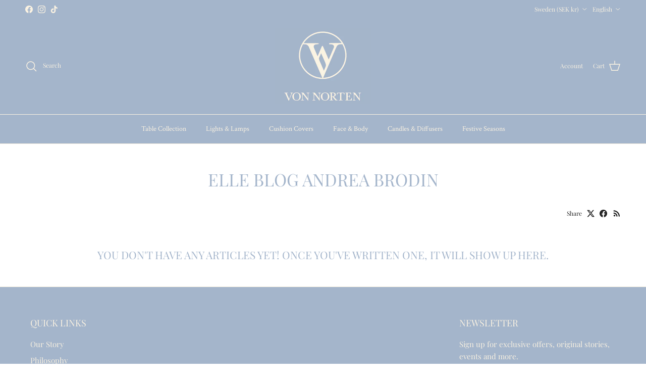

--- FILE ---
content_type: application/javascript; charset=utf-8
request_url: https://aynuzimywexqwydgiaza.supabase.co/functions/v1/reviews-widget?placement=after-product-form&origin=https://c7d086a1-b6f2-4b96-a18a-efd947bf8c53.sandbox.lovable.dev&shop=vonnorten.myshopify.com
body_size: 11665
content:

(function() {
  // Load Crimson Text font
  var fontLink = document.createElement('link');
  fontLink.rel = 'stylesheet';
  fontLink.href = 'https://fonts.googleapis.com/css2?family=Crimson+Text:wght@400;600&display=swap';
  document.head.appendChild(fontLink);

  // Hide any existing Shopify review stars that might appear in product info
  try {
    var style = document.createElement('style');
    style.textContent = `
      .product__rating, 
      .product-rating, 
      .rating, 
      .reviews-rating,
      .product-form__rating,
      .product__meta .rating,
      .product-single__meta .rating,
      [class*="rating"]:not(#shopify-reviews-widget *),
      .stamped-badge,
      .stamped-badge-caption,
      .spr-badge {
        display: none !important;
      }
      #shopify-reviews-widget .rating {
        display: block !important;
      }
    `;
    document.head.appendChild(style);
  } catch(e) {
    console.log('Could not hide product ratings:', e);
  }
  try {
    if (!window.location.pathname.includes('/products/')) return;

    // Get product handle from URL (normalize for multiple languages)
    var urlPath = window.location.pathname;
    var productHandle = urlPath.split('/').pop();
    
    // Remove language codes from handle if present (e.g., '/en/', '/sv/', etc.)
    var normalizedHandle = productHandle;
    
    // Try to get actual product SKU from Shopify product data first (preferred)
    var productSku = null;
    var shopifyProductId = null;
    
    // Look for product data in the page
    try {
      if (window.ShopifyAnalytics && window.ShopifyAnalytics.meta && window.ShopifyAnalytics.meta.product) {
        var productData = window.ShopifyAnalytics.meta.product;
        
        // CRITICAL: Use Shopify Product ID as primary identifier for cross-language compatibility
        if (productData.id) {
          shopifyProductId = productData.id;
          productSku = 'shopify-product-' + productData.id; // Universal identifier
          console.log('Using Shopify product ID as universal SKU:', productSku);
        }
        
        // Fallback to variant SKU if available
        if (!productSku && productData.variants && productData.variants.length > 0) {
          var firstVariant = productData.variants[0];
          if (firstVariant.sku && firstVariant.sku.trim()) {
            productSku = firstVariant.sku.trim();
            console.log('Using Shopify variant SKU:', productSku);
          }
        }
      }
      
      // Try alternative methods to get product data
      if (!productSku && window.meta && window.meta.product) {
        var altProductData = window.meta.product;
        
        // Try product ID first
        if (altProductData.id) {
          shopifyProductId = altProductData.id;
          productSku = 'shopify-product-' + altProductData.id;
          console.log('Using alternative product ID as universal SKU:', productSku);
        }
        
        if (!productSku && altProductData.variants && altProductData.variants.length > 0) {
          var firstVariant = altProductData.variants[0];
          if (firstVariant.sku && firstVariant.sku.trim()) {
            productSku = firstVariant.sku.trim();
            console.log('Using alternative product SKU:', productSku);
          }
        }
      }
      
      // Try to extract product ID from page JSON-LD or other sources
      if (!productSku) {
        var scripts = document.querySelectorAll('script[type="application/ld+json"]');
        for (var i = 0; i < scripts.length; i++) {
          try {
            var jsonData = JSON.parse(scripts[i].textContent);
            if (jsonData && jsonData.productID) {
              shopifyProductId = jsonData.productID;
              productSku = 'shopify-product-' + jsonData.productID;
              console.log('Found product ID in JSON-LD:', productSku);
              break;
            }
          } catch (e) {
            // Continue to next script
          }
        }
      }
      
    } catch (e) {
      console.log('Could not get Shopify product data:', e);
    }
    
    // Final fallback to normalized handle (language-agnostic)
    if (!productSku) {
      productSku = normalizedHandle;
      console.log('Using normalized handle as SKU:', productSku);
    }

    function createStarRating(rating, size) {
      size = size || 16;
      var stars = '';
      for (var i = 1; i <= 5; i++) {
        var isFull = i <= Math.floor(rating);
        var isPartial = i === Math.ceil(rating) && rating % 1 !== 0;
        var fillPercentage = isPartial ? (rating % 1) * 100 : 0;
        
        var starContainer = '<span style="display: inline-block; position: relative; width: ' + size + 'px; height: ' + size + 'px; margin-right: 2px;">';
        
        // Background star (empty) - always show
        starContainer += '<svg style="position: absolute; top: 0; left: 0; width: 100%; height: 100%;" fill="#faf2e2" stroke="none" viewBox="0 0 24 24">';
        starContainer += '<polygon points="12,2 15.09,8.26 22,9.27 17,14.14 18.18,21.02 12,17.77 5.82,21.02 7,14.14 2,9.27 8.91,8.26" />';
        starContainer += '</svg>';
        
        // Foreground star (filled) - only show if full or partial
        if (isFull) {
          starContainer += '<svg style="position: absolute; top: 0; left: 0; width: 100%; height: 100%;" fill="#a4b5cb" stroke="none" viewBox="0 0 24 24">';
          starContainer += '<polygon points="12,2 15.09,8.26 22,9.27 17,14.14 18.18,21.02 12,17.77 5.82,21.02 7,14.14 2,9.27 8.91,8.26" />';
          starContainer += '</svg>';
        } else if (isPartial) {
          starContainer += '<div style="position: absolute; top: 0; left: 0; width: ' + fillPercentage + '%; height: 100%; overflow: hidden;">';
          starContainer += '<svg style="position: absolute; top: 0; left: 0; width: ' + (100 / fillPercentage * 100) + '%; height: 100%;" fill="#a4b5cb" stroke="none" viewBox="0 0 24 24">';
          starContainer += '<polygon points="12,2 15.09,8.26 22,9.27 17,14.14 18.18,21.02 12,17.77 5.82,21.02 7,14.14 2,9.27 8.91,8.26" />';
          starContainer += '</svg>';
          starContainer += '</div>';
        }
        
        starContainer += '</span>';
        stars += starContainer;
      }
      return stars;
    }

    function loadReviews(sku, handle) {
      try {
        // Create comprehensive SKU variations for cross-language compatibility
        var skuVariations = [sku];
        
        // Add handle if different from SKU
        if (handle && handle !== sku) {
          skuVariations.push(handle);
        }
        
        // Add case variations
        if (sku !== sku.toUpperCase()) skuVariations.push(sku.toUpperCase());
        if (handle && handle !== handle.toUpperCase()) skuVariations.push(handle.toUpperCase());
        
        // Extract base product identifier (removing language-specific parts)
        var baseIdentifiers = new Set();
        
        [sku, handle].forEach(function(identifier) {
          if (!identifier) return;
          
          // Remove common language prefixes/suffixes and extract core product name
          var cleaned = identifier.toLowerCase()
            .replace(/^(en-|sv-|da-|no-|fi-|de-|fr-|es-|it-)/i, '') // Remove language prefixes
            .replace(/(-en|-sv|-da|-no|-fi|-de|-fr|-es|-it)$/i, '') // Remove language suffixes
            .replace(/(-copy|-copy-d+)$/i, '') // Remove copy indicators
            .replace(/(-d{10,})$/i, ''); // Remove long numeric suffixes (Shopify variant IDs)
          
          baseIdentifiers.add(cleaned);
          
          // Also try without the last segment if it contains numbers (likely variant info)
          var parts = cleaned.split('-');
          if (parts.length > 1) {
            var lastPart = parts[parts.length - 1];
            if (/d/.test(lastPart)) {
              baseIdentifiers.add(parts.slice(0, -1).join('-'));
            }
          }
        });
        
        // Add base identifiers to variations
        baseIdentifiers.forEach(function(baseId) {
          if (baseId && baseId.length > 3) { // Only add meaningful base identifiers
            skuVariations.push(baseId);
            skuVariations.push(baseId.toUpperCase());
          }
        });
        
        // Remove duplicates and empty values
        skuVariations = skuVariations.filter(function(variation, index, self) {
          return variation && variation.trim() && self.indexOf(variation) === index;
        });
        
        console.log('Trying SKU variations for cross-language matching:', skuVariations);
        
        // Try each SKU variation until we find reviews
        function tryNextSku(index) {
          if (index >= skuVariations.length) {
            // No reviews found for any SKU variation - but still show the full interface
            var reviewsContent = document.getElementById('reviews-content');
            if (reviewsContent) {
              // Use flexbox with space between for left and right alignment - no reviews case
              var summaryHtml = '<div style="margin-bottom: 30px; padding: 20px; background: #f9f9f9; border-radius: 8px; font-family: \'Crimson Text\', serif;">';
              summaryHtml += '<div style="display: flex; align-items: center; justify-content: space-between; margin-bottom: 20px;">';
              
              // Left section with rating, stars, and reviews - using correct design system colors  
              summaryHtml += '<div style="text-align: center;">';
              summaryHtml += '<div style="font-size: 2.5em; font-weight: bold; color: #a4b5cb; margin-bottom: 5px; font-family: \'Crimson Text\', serif;">0.0</div>';
              summaryHtml += '<div style="display: flex; justify-content: center; margin-bottom: 5px;">' + createStarRating(0, 20) + '</div>';
              summaryHtml += '<div style="color: #a4b5cb; font-size: 1rem; font-family: \'Crimson Text\', serif;">0 reviews</div>';
              summaryHtml += '</div>';
              
              // Right section with percentage badge
              summaryHtml += '<div style="display: flex; align-items: center; gap: 8px;">';
              summaryHtml += '<div style="background-color: #a4b5cb; color: white; padding: 4px 8px; border-radius: 4px; font-size: 1rem; font-weight: 500; height: 24px; display: flex; align-items: center; font-family: \'Crimson Text\', serif;">';
              summaryHtml += '0%';
              summaryHtml += '</div>';
              summaryHtml += '<span style="color: #a4b5cb; font-size: 1rem; font-family: \'Crimson Text\', serif;">would recommend</span>';
              summaryHtml += '</div>';
              
              summaryHtml += '</div>';

              // Empty state message
              var reviewsHtml = '<div style="margin-top: 20px;">';
              reviewsHtml += '<div style="display: flex; justify-content: space-between; align-items: center; margin-bottom: 15px;">';
              reviewsHtml += '<h4 style="margin: 0; font-size: 1.125rem; font-weight: 600; color: #a4b5cb; font-family: \'Crimson Text\', serif;">Customer Reviews</h4>';
              reviewsHtml += '<button id="write-review-btn" onclick="toggleReviewForm();" style="background: white; border: 1px solid #d1d5db; color: #374151; padding: 8px 16px; border-radius: 6px; font-size: 1rem; font-weight: 500; cursor: pointer; transition: all 0.2s; font-family: \'Crimson Text\', serif;">Write a Review</button>';
              reviewsHtml += '</div>';
              
              // Add review form (initially hidden)
              reviewsHtml += '<div id="review-form" style="display: none; background: white; border: 1px solid #e5e5e5; border-radius: 8px; padding: 20px; margin-bottom: 20px; font-family: \'Crimson Text\', serif;">';
              reviewsHtml += '<h4 style="margin: 0 0 15px 0; font-size: 1.125rem; font-weight: 600; font-family: \'Crimson Text\', serif;">Write a Review</h4>';
              reviewsHtml += '<div style="margin-bottom: 15px;"><label style="display: block; margin-bottom: 5px; font-weight: 500; font-family: \'Crimson Text\', serif;">Name *</label><input type="text" id="customer-name" required style="width: 100%; padding: 8px 12px; border: 1px solid #d1d5db; border-radius: 6px; font-size: 14px; box-sizing: border-box; font-family: \'Crimson Text\', serif;"></div>';
              reviewsHtml += '<div style="margin-bottom: 15px;"><label style="display: block; margin-bottom: 5px; font-weight: 500; font-family: \'Crimson Text\', serif;">Order Number (optional)</label><input type="text" id="order-number" value="#" style="width: 100%; padding: 8px 12px; border: 1px solid #d1d5db; border-radius: 6px; font-size: 14px; box-sizing: border-box; font-family: \'Crimson Text\', serif;" placeholder="#12345"></div>';
              reviewsHtml += '<div style="margin-bottom: 15px;"><label style="display: block; margin-bottom: 5px; font-weight: 500; font-family: \'Crimson Text\', serif;">Rating *</label><div id="rating-selector" style="display: flex; gap: 5px; margin-bottom: 10px;">';
              for (var i = 1; i <= 5; i++) {
                reviewsHtml += '<span data-rating="' + i + '" onclick="setRating(' + i + ')" style="cursor: pointer; font-size: 24px; color: #faf2e2; transition: color 0.2s; user-select: none;">★</span>';
              }
              reviewsHtml += '</div><input type="hidden" id="rating-value" required></div>';
              reviewsHtml += '<div style="margin-bottom: 15px;"><label style="display: block; margin-bottom: 5px; font-weight: 500; font-family: \'Crimson Text\', serif;">Title (optional)</label><input type="text" id="review-title" style="width: 100%; padding: 8px 12px; border: 1px solid #d1d5db; border-radius: 6px; font-size: 14px; box-sizing: border-box; font-family: \'Crimson Text\', serif;"></div>';
              reviewsHtml += '<div style="margin-bottom: 15px;"><label style="display: block; margin-bottom: 5px; font-weight: 500; font-family: \'Crimson Text\', serif;">Review</label><textarea id="review-content" rows="4" style="width: 100%; padding: 8px 12px; border: 1px solid #d1d5db; border-radius: 6px; font-size: 14px; resize: vertical; box-sizing: border-box; font-family: \'Crimson Text\', serif;"></textarea></div>';
              reviewsHtml += '<div style="display: flex; gap: 10px;"><button onclick="submitReview(\'' + sku + '\')" style="background: #374151; color: white; padding: 8px 16px; border: none; border-radius: 6px; font-size: 14px; font-weight: 500; cursor: pointer; font-family: \'Crimson Text\', serif;">Submit Review</button><button onclick="cancelReview()" style="background: white; color: #374151; padding: 8px 16px; border: 1px solid #d1d5db; border-radius: 6px; font-size: 14px; font-weight: 500; cursor: pointer; font-family: \'Crimson Text\', serif;">Cancel</button></div>';
              reviewsHtml += '</div>';
              
              reviewsHtml += '<p style="color: #a4b5cb; text-align: center; padding: 20px; font-family: \'Crimson Text\', serif;">No reviews yet. Be the first to review!</p>';
              reviewsHtml += '</div>';
              
              reviewsContent.innerHTML = summaryHtml + reviewsHtml;
            }
            return;
          }
          
          var currentSku = skuVariations[index];
          
          console.log('=== REVIEW LOADING DEBUG ===');
          console.log('Trying SKU:', currentSku);
          console.log('Current URL:', window.location.href);
          console.log('All SKU variations being tried:', skuVariations);
          
          fetch('https://aynuzimywexqwydgiaza.supabase.co/functions/v1/api-reviews/' + currentSku)
            .then(function(res) { return res.json(); })
            .then(function(reviews) {
            console.log('Reviews received for', currentSku, ':', reviews);
            var reviewsContent = document.getElementById('reviews-content');
            if (!reviewsContent) return;
            
            if (!Array.isArray(reviews) || reviews.length === 0) {
              // Try next SKU variation
              tryNextSku(index + 1);
              return;
            }

            // Calculate average rating
            var totalRating = 0;
            for (var i = 0; i < reviews.length; i++) {
              totalRating += reviews[i].rating || 0;
            }
            var avgRating = reviews.length > 0 ? totalRating / reviews.length : 0;

            // Create rating distribution
            var distribution = { 1: 0, 2: 0, 3: 0, 4: 0, 5: 0 };
            for (var i = 0; i < reviews.length; i++) {
              var rating = reviews[i].rating;
              if (rating >= 1 && rating <= 5) {
                distribution[rating]++;
              }
            }

            // Calculate recommendation percentage (3+ stars)
            var recommendedCount = 0;
            for (var i = 3; i <= 5; i++) {
              recommendedCount += distribution[i] || 0;
            }
            var recommendationPercentage = reviews.length > 0 ? Math.round((recommendedCount / reviews.length) * 100) : 0;

            var summaryHtml = '<div style="margin-bottom: 30px; padding: 20px; background: #f9f9f9; border-radius: 8px; font-family: \'Crimson Text\', serif;">';
            
            // Use flexbox with space between for left and right alignment
            summaryHtml += '<div style="display: flex; align-items: center; justify-content: space-between; margin-bottom: 20px;">';
            
            // Left section with rating, stars, and reviews - using correct design system colors
            summaryHtml += '<div style="text-align: center;">';
            summaryHtml += '<div style="font-size: 2.5em; font-weight: bold; color: #a4b5cb; margin-bottom: 5px; font-family: \'Crimson Text\', serif;">' + avgRating.toFixed(1) + '</div>';
            summaryHtml += '<div style="display: flex; justify-content: center; margin-bottom: 5px;">' + createStarRating(avgRating, 20) + '</div>';
            summaryHtml += '<div style="color: #a4b5cb; font-size: 1rem; font-family: \'Crimson Text\', serif;">' + reviews.length + ' reviews</div>';
            summaryHtml += '</div>';
            
            // Right section with percentage badge
            summaryHtml += '<div style="display: flex; align-items: center; gap: 8px;">';
            summaryHtml += '<div style="background-color: #a4b5cb; color: white; padding: 4px 8px; border-radius: 4px; font-size: 1rem; font-weight: 500; height: 24px; display: flex; align-items: center; font-family: \'Crimson Text\', serif;">';
            summaryHtml += recommendationPercentage + '%';
            summaryHtml += '</div>';
            summaryHtml += '<span style="color: #a4b5cb; font-size: 1rem; font-family: \'Crimson Text\', serif;">would recommend</span>';
            summaryHtml += '</div>';
            
            summaryHtml += '</div>';

            // Rating distribution bars
            summaryHtml += '<div style="margin-bottom: 20px;">';
            for (var stars = 5; stars >= 1; stars--) {
              var count = distribution[stars] || 0;
              var percentage = reviews.length > 0 ? (count / reviews.length) * 100 : 0;
              
              summaryHtml += '<div style="display: flex; align-items: center; gap: 24px; margin-bottom: 8px; font-size: 1rem; font-family: \'Crimson Text\', serif;">';
              
              // Left side: star number + correct number of filled stars (width: 80px to match w-20)
              summaryHtml += '<div style="display: flex; align-items: center; gap: 8px; width: 80px;">';
              summaryHtml += '<span style="font-weight: 500; color: #a4b5cb; font-family: \'Crimson Text\', serif;">' + stars + '</span>';
              summaryHtml += '<div style="display: flex; align-items: center; flex-shrink: 0;">' + createStarRating(stars, 12) + '</div>';
              summaryHtml += '</div>';
              
            // Middle: progress bar
            summaryHtml += '<div style="flex: 1; height: 8px; background-color: hsl(43 47% 92%); border-radius: 9999px; overflow: hidden;">';
            summaryHtml += '<div style="height: 100%; background-color: #a4b5cb; border-radius: 9999px; transition: all 0.3s; width: ' + percentage + '%;"></div>';
            summaryHtml += '</div>';
              
              // Right side: count (width: 48px to match w-12)
              summaryHtml += '<span style="color: #a4b5cb; width: 48px; text-align: right; font-family: \'Crimson Text\', serif;">' + count + '</span>';
              summaryHtml += '</div>';
            }
            summaryHtml += '</div>';

            // Verified customer reviews badge - matching React component
            summaryHtml += '<div style="display: flex; align-items: center; gap: 8px; font-size: 1rem; color: hsl(142 76% 36%); font-family: \'Crimson Text\', serif;">';
            // Shield icon SVG
            summaryHtml += '<svg style="width: 16px; height: 16px;" fill="none" stroke="currentColor" viewBox="0 0 24 24">';
            summaryHtml += '<path stroke-linecap="round" stroke-linejoin="round" stroke-width="2" d="M9 12l2 2 4-4M7.835 4.697a3.42 3.42 0 001.946-.806 3.42 3.42 0 014.438 0 3.42 3.42 0 001.946.806 3.42 3.42 0 013.138 3.138 3.42 3.42 0 00.806 1.946 3.42 3.42 0 010 4.438 3.42 3.42 0 00-.806 1.946 3.42 3.42 0 01-3.138 3.138 3.42 3.42 0 00-1.946.806 3.42 3.42 0 01-4.438 0 3.42 3.42 0 00-1.946-.806 3.42 3.42 0 01-3.138-3.138 3.42 3.42 0 00-.806-1.946 3.42 3.42 0 010-4.438 3.42 3.42 0 00.806-1.946 3.42 3.42 0 013.138-3.138z"></path>';
            summaryHtml += '</svg>';
            summaryHtml += '<span>Verified customer reviews</span>';
            summaryHtml += '</div>';
            summaryHtml += '</div>';

            // Individual reviews with "Write a Review" button
            var reviewsHtml = '<div style="margin-top: 20px;">';
            reviewsHtml += '<div style="display: flex; justify-content: space-between; align-items: center; margin-bottom: 15px;">';
            reviewsHtml += '<h4 style="margin: 0; font-size: 1.125rem; font-weight: 600; color: #a4b5cb; font-family: \'Crimson Text\', serif;">Customer Reviews</h4>';
            reviewsHtml += '<button id="write-review-btn" onclick="toggleReviewForm();" style="background: white; border: 1px solid #d1d5db; color: #374151; padding: 8px 16px; border-radius: 6px; font-size: 1rem; font-weight: 500; cursor: pointer; transition: all 0.2s; font-family: \'Crimson Text\', serif;">Write a Review</button>';
            reviewsHtml += '</div>';
            
            // Add review form (initially hidden)
            reviewsHtml += '<div id="review-form" style="display: none; background: white; border: 1px solid #e5e5e5; border-radius: 8px; padding: 20px; margin-bottom: 20px; font-family: \'Crimson Text\', serif;">';
            reviewsHtml += '<h4 style="margin: 0 0 15px 0; font-size: 1.125rem; font-weight: 600; font-family: \'Crimson Text\', serif;">Write a Review</h4>';
            reviewsHtml += '<div style="margin-bottom: 15px;"><label style="display: block; margin-bottom: 5px; font-weight: 500; font-family: \'Crimson Text\', serif;">Name *</label><input type="text" id="customer-name" required style="width: 100%; padding: 8px 12px; border: 1px solid #d1d5db; border-radius: 6px; font-size: 14px; box-sizing: border-box; font-family: \'Crimson Text\', serif;"></div>';
            reviewsHtml += '<div style="margin-bottom: 15px;"><label style="display: block; margin-bottom: 5px; font-weight: 500; font-family: \'Crimson Text\', serif;">Order Number (optional)</label><input type="text" id="order-number" value="#" style="width: 100%; padding: 8px 12px; border: 1px solid #d1d5db; border-radius: 6px; font-size: 14px; box-sizing: border-box; font-family: \'Crimson Text\', serif;" placeholder="#12345"></div>';
            reviewsHtml += '<div style="margin-bottom: 15px;"><label style="display: block; margin-bottom: 5px; font-weight: 500; font-family: \'Crimson Text\', serif;">Rating *</label><div id="rating-selector" style="display: flex; gap: 5px; margin-bottom: 10px;">';
            for (var i = 1; i <= 5; i++) {
              reviewsHtml += '<span data-rating="' + i + '" onclick="setRating(' + i + ')" style="cursor: pointer; font-size: 24px; color: #faf2e2; transition: color 0.2s; user-select: none;">★</span>';
            }
            reviewsHtml += '</div><input type="hidden" id="rating-value" required></div>';
            reviewsHtml += '<div style="margin-bottom: 15px;"><label style="display: block; margin-bottom: 5px; font-weight: 500; font-family: \'Crimson Text\', serif;">Title (optional)</label><input type="text" id="review-title" style="width: 100%; padding: 8px 12px; border: 1px solid #d1d5db; border-radius: 6px; font-size: 14px; box-sizing: border-box; font-family: \'Crimson Text\', serif;"></div>';
            reviewsHtml += '<div style="margin-bottom: 15px;"><label style="display: block; margin-bottom: 5px; font-weight: 500; font-family: \'Crimson Text\', serif;">Review</label><textarea id="review-content" rows="4" style="width: 100%; padding: 8px 12px; border: 1px solid #d1d5db; border-radius: 6px; font-size: 14px; resize: vertical; box-sizing: border-box; font-family: \'Crimson Text\', serif;"></textarea></div>';
            reviewsHtml += '<div style="display: flex; gap: 10px;"><button onclick="submitReview(\'' + currentSku + '\')" style="background: #374151; color: white; padding: 8px 16px; border: none; border-radius: 6px; font-size: 14px; font-weight: 500; cursor: pointer; font-family: \'Crimson Text\', serif;">Submit Review</button><button onclick="cancelReview()" style="background: white; color: #374151; padding: 8px 16px; border: 1px solid #d1d5db; border-radius: 6px; font-size: 14px; font-weight: 500; cursor: pointer; font-family: \'Crimson Text\', serif;">Cancel</button></div>';
            reviewsHtml += '</div>';
            
            // Add the actual reviews - show only first review initially
            if (reviews && reviews.length > 0) {
              // Display first review
              var review = reviews[0];
              var reviewDate = '';
              try {
                reviewDate = new Date(review.created_at).toLocaleDateString();
              } catch(e) {
                reviewDate = 'Recently';
              }
              
              var displayName = 'Customer';
              if (review.customer_name) {
                var nameParts = String(review.customer_name).trim().split(' ');
                if (nameParts.length >= 2) {
                  displayName = nameParts[0] + ' ' + nameParts[1].charAt(0) + '.';
                } else {
                  displayName = nameParts[0];
                }
              }

              reviewsHtml += '<div style="border: 1px solid #e5e5e5; border-radius: 8px; padding: 24px; background: white; margin-bottom: 16px; font-family: \'Crimson Text\', serif;">';
              reviewsHtml += '<div style="display: flex; justify-content: space-between; align-items: start; margin-bottom: 12px;">';
              reviewsHtml += '<div style="display: flex; align-items: center; gap: 8px;">';
              reviewsHtml += '<span style="font-weight: 600; color: #a4b5cb; font-size: 1.125rem; font-family: \'Crimson Text\', serif;">' + displayName + '</span>';
              if (review.verified_purchase) {
                reviewsHtml += '<span style="background: #10b981; color: white; padding: 2px 6px; border-radius: 4px; font-size: 0.75em; font-weight: 600; font-family: \'Crimson Text\', serif;">Verified</span>';
              }
              reviewsHtml += '</div>';
              reviewsHtml += '<span style="color: #a4b5cb; font-size: 1rem; font-family: \'Crimson Text\', serif;">' + reviewDate + '</span>';
              reviewsHtml += '</div>';
              
              reviewsHtml += '<div style="margin-bottom: 12px;">' + createStarRating(review.rating || 5, 16) + '</div>';
              
              if (review.title) {
                reviewsHtml += '<h5 style="margin: 0 0 8px 0; font-weight: 600; font-size: 1.125rem; color: #a4b5cb; font-family: \'Crimson Text\', serif;">' + review.title + '</h5>';
              }
              
              reviewsHtml += '<p style="margin: 0 0 12px 0; color: #a4b5cb; line-height: 1.625; font-size: 1rem; font-family: \'Crimson Text\', serif;">' + (review.content || 'Great product!') + '</p>';
              
               // View more button if there are additional reviews
              if (reviews.length > 1) {
                reviewsHtml += '<button id="view-more-btn" onclick="showAllReviews()" style="background: #f3f4f6; border: 1px solid #d1d5db; color: #374151; padding: 6px 12px; border-radius: 4px; font-size: 1rem; font-weight: 600; cursor: pointer; transition: all 0.2s; margin-top: 8px; font-family: \'Crimson Text\', serif;">View ' + (reviews.length - 1) + ' more review' + (reviews.length > 2 ? 's' : '') + '</button>';
              }
              
              reviewsHtml += '</div>';
              
               // Hidden container for additional reviews
              if (reviews.length > 1) {
                reviewsHtml += '<div id="additional-reviews" style="display: none;">';
                
                for (var i = 1; i < reviews.length && i < 6; i++) {
                  var additionalReview = reviews[i];
                  var additionalDate = '';
                  try {
                    additionalDate = new Date(additionalReview.created_at).toLocaleDateString();
                  } catch(e) {
                    additionalDate = 'Recently';
                  }
                  
                  var additionalName = 'Customer';
                  if (additionalReview.customer_name) {
                    var additionalNameParts = String(additionalReview.customer_name).trim().split(' ');
                    if (additionalNameParts.length >= 2) {
                      additionalName = additionalNameParts[0] + ' ' + additionalNameParts[1].charAt(0) + '.';
                    } else {
                      additionalName = additionalNameParts[0];
                    }
                  }

                  reviewsHtml += '<div style="border: 1px solid #e5e5e5; border-radius: 8px; padding: 24px; background: white; margin-bottom: 16px; font-family: \'Crimson Text\', serif;">';
                  reviewsHtml += '<div style="display: flex; justify-content: space-between; align-items: start; margin-bottom: 12px;">';
                  reviewsHtml += '<div style="display: flex; align-items: center; gap: 8px;">';
                  reviewsHtml += '<span style="font-weight: 600; color: #a4b5cb; font-size: 1.125rem; font-family: \'Crimson Text\', serif;">' + additionalName + '</span>';
                  if (additionalReview.verified_purchase) {
                    reviewsHtml += '<span style="background: #10b981; color: white; padding: 2px 6px; border-radius: 4px; font-size: 0.75em; font-weight: 600; font-family: \'Crimson Text\', serif;">Verified</span>';
                  }
                  reviewsHtml += '</div>';
                  reviewsHtml += '<span style="color: #a4b5cb; font-size: 1rem; font-family: \'Crimson Text\', serif;">' + additionalDate + '</span>';
                  reviewsHtml += '</div>';
                  
                  reviewsHtml += '<div style="margin-bottom: 12px;">' + createStarRating(additionalReview.rating || 5, 16) + '</div>';
                  
                  if (additionalReview.title) {
                    reviewsHtml += '<h5 style="margin: 0 0 8px 0; font-weight: 600; font-size: 1.125rem; color: #a4b5cb; font-family: \'Crimson Text\', serif;">' + additionalReview.title + '</h5>';
                  }
                  
                  reviewsHtml += '<p style="margin: 0; color: #a4b5cb; line-height: 1.625; font-size: 1rem; font-family: \'Crimson Text\', serif;">' + (additionalReview.content || 'Great product!') + '</p>';
                  reviewsHtml += '</div>';
                }
                
                // Add "Show less" button after all additional reviews
                reviewsHtml += '<div style="text-align: center; margin-top: 16px;">';
                reviewsHtml += '<button id="show-less-btn" onclick="showLessReviews()" style="background: #f3f4f6; border: 1px solid #d1d5db; color: #374151; padding: 6px 12px; border-radius: 4px; font-size: 1rem; font-weight: 600; cursor: pointer; transition: all 0.2s; font-family: \'Crimson Text\', serif;">Show less</button>';
                reviewsHtml += '</div>';
                
                reviewsHtml += '</div>';
              }
             }
            
            reviewsHtml += '</div>';

            reviewsContent.innerHTML = summaryHtml + reviewsHtml;
            })
            .catch(function(err) {
              console.error('Error loading reviews for SKU ' + currentSku + ':', err);
              // Try next SKU variation
              tryNextSku(index + 1);
            });
        }
        
        // Start trying SKU variations
        tryNextSku(0);
      } catch(e) {
        console.error('Error in loadReviews:', e);
      }
    }

    // Review form functions
    window.toggleReviewForm = function() {
      var form = document.getElementById('review-form');
      var btn = document.getElementById('write-review-btn');
      if (form.style.display === 'none') {
        form.style.display = 'block';
        btn.textContent = 'Cancel';
      } else {
        form.style.display = 'none';
        btn.textContent = 'Write a Review';
        resetForm();
      }
    };

    window.setRating = function(rating) {
      document.getElementById('rating-value').value = rating;
      var stars = document.querySelectorAll('#rating-selector span');
      stars.forEach(function(star, index) {
        star.style.color = index < rating ? '#a4b5cb' : '#faf2e2';
      });
    };

    window.showAllReviews = function() {
      var additionalReviews = document.getElementById('additional-reviews');
      var viewMoreBtn = document.getElementById('view-more-btn');
      
      if (additionalReviews && viewMoreBtn) {
        additionalReviews.style.display = 'block';
        viewMoreBtn.style.display = 'none';
      }
    };

    window.showLessReviews = function() {
      var additionalReviews = document.getElementById('additional-reviews');
      var viewMoreBtn = document.getElementById('view-more-btn');
      
      if (additionalReviews && viewMoreBtn) {
        additionalReviews.style.display = 'none';
        viewMoreBtn.style.display = 'inline-block';
      }
    };

    window.cancelReview = function() {
      document.getElementById('review-form').style.display = 'none';
      document.getElementById('write-review-btn').textContent = 'Write a Review';
      resetForm();
    };

    window.resetForm = function() {
      document.getElementById('customer-name').value = '';
      var orderField = document.getElementById('order-number');
      if (orderField) orderField.value = '#';
      document.getElementById('review-title').value = '';
      document.getElementById('review-content').value = '';
      document.getElementById('rating-value').value = '';
      var stars = document.querySelectorAll('#rating-selector span');
      stars.forEach(function(star) {
        star.style.color = '#faf2e2';
      });
    };

    window.submitReview = function(productSku) {
      console.log('=== REVIEW SUBMISSION DEBUG ===');
      console.log('Original productSku for submission:', productSku);
      console.log('Current URL:', window.location.href);
      console.log('Current pathname:', window.location.pathname);
      
      var name = document.getElementById('customer-name').value;
      var rating = document.getElementById('rating-value').value;
      
      if (!name || !rating) {
        alert('Please fill in required fields (Name and Rating)');
        return;
      }

      var formData = {
        product_sku: productSku,
        customer_name: name,
        order_number: (document.getElementById('order-number') && document.getElementById('order-number').value) || null,
        rating: parseInt(rating),
        title: document.getElementById('review-title').value || null,
        content: document.getElementById('review-content').value || null,
        verified_purchase: false
      };

      console.log('Submitting review with data:', formData);

      fetch('https://aynuzimywexqwydgiaza.supabase.co/rest/v1/reviews', {
        method: 'POST',
        headers: {
          'Content-Type': 'application/json',
          'apikey': 'eyJhbGciOiJIUzI1NiIsInR5cCI6IkpXVCJ9.eyJpc3MiOiJzdXBhYmFzZSIsInJlZiI6ImF5bnV6aW15d2V4cXd5ZGdpYXphIiwicm9sZSI6ImFub24iLCJpYXQiOjE3NTcxNTkyNjgsImV4cCI6MjA3MjczNTI2OH0.tMMmcPMTpFhlwfZ7VEqXoiNSpD_q8kYfBdFbdL76XHE',
          'Authorization': 'Bearer eyJhbGciOiJIUzI1NiIsInR5cCI6IkpXVCJ9.eyJpc3MiOiJzdXBhYmFzZSIsInJlZiI6ImF5bnV6aW15d2V4cXd5ZGdpYXphIiwicm9sZSI6ImFub24iLCJpYXQiOjE3NTcxNTkyNjgsImV4cCI6MjA3MjczNTI2OH0.tMMmcPMTpFhlwfZ7VEqXoiNSpD_q8kYfBdFbdL76XHE',
          'Prefer': 'return=representation'
        },
        body: JSON.stringify(formData)
      })
      .then(function(response) {
        return response.json().then(function(data) {
          return { ok: response.ok, data: data };
        });
      })
      .then(function(result) {
        if (result.ok && result.data && result.data.length > 0) {
          var reviewData = result.data[0];
          
          // Send email notification
          fetch('https://aynuzimywexqwydgiaza.supabase.co/functions/v1/notify-review-added', {
            method: 'POST',
            headers: {
              'Content-Type': 'application/json',
              'Authorization': 'Bearer eyJhbGciOiJIUzI1NiIsInR5cCI6IkpXVCJ9.eyJpc3MiOiJzdXBhYmFzZSIsInJlZiI6ImF5bnV6aW15d2V4cXd5ZGdpYXphIiwicm9sZSI6ImFub24iLCJpYXQiOjE3NTcxNTkyNjgsImV4cCI6MjA3MjczNTI2OH0.tMMmcPMTpFhlwfZ7VEqXoiNSpD_q8kYfBdFbdL76XHE'
            },
            body: JSON.stringify({
              product_sku: reviewData.product_sku,
              customer_name: reviewData.customer_name,
              rating: reviewData.rating,
              title: reviewData.title,
              content: reviewData.content,
              verified_purchase: reviewData.verified_purchase
            })
          }).then(function(response) {
            console.log('Email notification sent with status:', response.status);
          }).catch(function(error) {
            console.error('Email notification error:', error);
          });
          
          // If order number is provided, verify it with Shopify
          var orderNumber = document.getElementById('order-number').value;
          if (orderNumber && orderNumber.trim() && orderNumber.trim() !== '#') {
            fetch('https://aynuzimywexqwydgiaza.supabase.co/functions/v1/verify-shopify-order', {
              method: 'POST',
              headers: {
                'Content-Type': 'application/json',
                'Authorization': 'Bearer eyJhbGciOiJIUzI1NiIsInR5cCI6IkpXVCJ9.eyJpc3MiOiJzdXBhYmFzZSIsInJlZiI6ImF5bnV6aW15d2V4cXd5ZGdpYXphIiwicm9sZSI6ImFub24iLCJpYXQiOjE3NTcxNTkyNjgsImV4cCI6MjA3MjczNTI2OH0.tMMmcPMTpFhlwfZ7VEqXoiNSpD_q8kYfBdFbdL76XHE'
              },
              body: JSON.stringify({
                reviewId: reviewData.id,
                orderNumber: orderNumber.trim(),
                customerName: name
              })
            }).catch(function(error) {
              console.error('Verification error:', error);
            });
          }
          
          alert('Thank you for your review!');
          document.getElementById('review-form').style.display = 'none';
          document.getElementById('write-review-btn').textContent = 'Write a Review';
          resetForm();
          setTimeout(function() {
            window.location.reload();
          }, 1000);
        } else {
          alert('Error submitting review. Please try again.');
        }
      })
      .catch(function(error) {
        console.error('Error:', error);
        alert('Error submitting review. Please try again.');
      });
    };

    // Simple alert for now to ensure it's working
    window.showReviewForm = function() {
      alert('Review form functionality will be added soon. Please contact us to leave a review.');
    };

    function insertWidget() {
      var container = document.getElementById('shopify-reviews-widget');
      if (container) return; // prevent duplicates

      var reviewContainer = document.createElement('div');
      reviewContainer.id = 'shopify-reviews-widget';
      reviewContainer.innerHTML = '<div style="margin: 30px 0; padding: 0; font-family: \'Crimson Text\', serif;">' +
        '<div id="reviews-content" style="color: #a4b5cb;">Loading reviews...</div>' +
        '</div>';

      var insertAfter = document.querySelector('.product-form, #product-form, [data-section="product-form"]');
      if (insertAfter && insertAfter.parentNode) {
        insertAfter.parentNode.insertBefore(reviewContainer, insertAfter.nextSibling);
        loadReviews(productSku, productHandle);
        return true;
      }

      var fallback = document.querySelector('.product-single, .product, .product-details');
      if (fallback) {
        fallback.appendChild(reviewContainer);
        loadReviews(productSku, productHandle);
        return true;
      }
      return false;
    }

    if (!insertWidget()) {
      var retries = 0;
      var maxRetries = 20;
      var int = setInterval(function() {
        retries++;
        if (insertWidget() || retries >= maxRetries) clearInterval(int);
      }, 500);
    }
  } catch (e) {
    console.error('Reviews widget error:', e);
  }
})();
